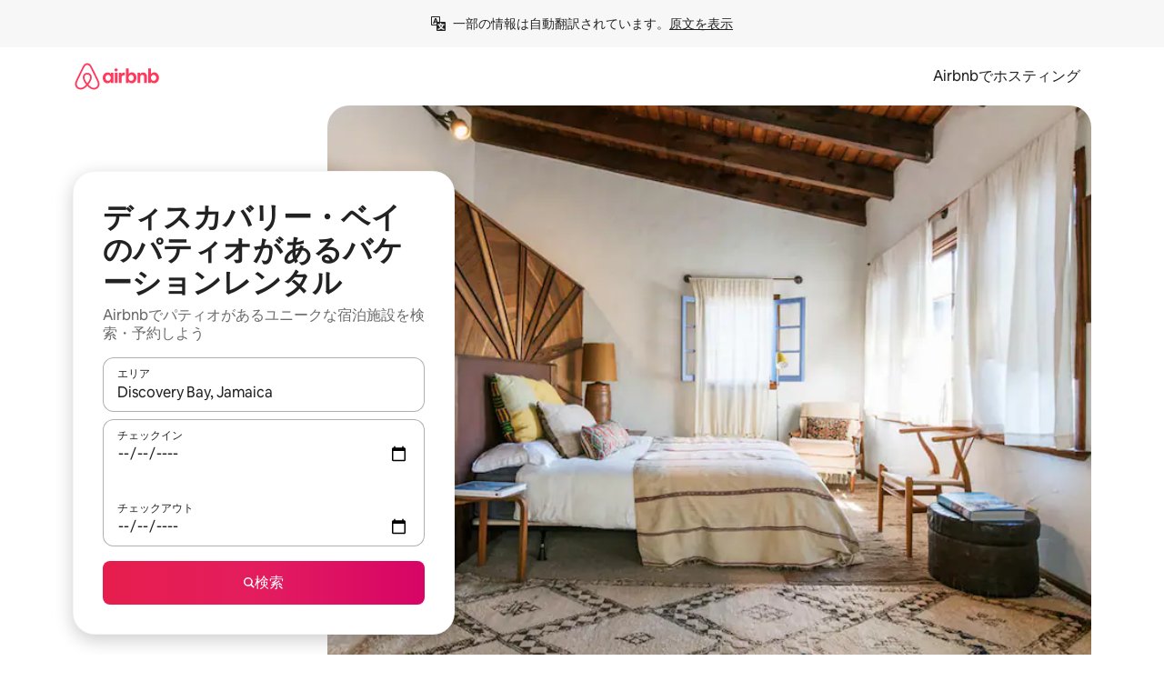

--- FILE ---
content_type: text/javascript
request_url: https://a0.muscache.com/airbnb/static/packages/web/ja/ce9a.610d3ffa63.js
body_size: 16320
content:
__d(function(g,r,i,a,m,e,d){"use strict";var o=r(d[0]).default;function t(){let s=o(r(d[1]));return t=function(){return s},s}Object.defineProperty(e,"__esModule",{value:!0}),e.NiobeError=void 0;var s=o(r(d[2]));class n extends Error{static isNiobeError(o){return o?.name==="NiobeError"}static isGraphQLErrors(o){return n.isNiobeError(o)&&Array.isArray(o?.cause)}static isNetworkError(o){return n.isNiobeError(o)&&o.cause?.name==="NiobeNetworkError"}static isAbortError(o){return n.isNiobeError(o)&&o.cause?.name==="AbortError"}static isSSRTimeoutError(o){return n.isNiobeError(o)&&o.cause?.code==="ECONNABORTED"}static get genericErrorMessage(){return s.default.t("niobe.generic_error_message")}constructor(o){let s;const c=Array.isArray(o);c&&((0,t().default)(o.length>0,"NiobeError cannot be constructed with an empty array"),[{message:s}]=o),super(s||n.genericErrorMessage,{cause:o}),this.name="NiobeError",this.cause=void 0,this.graphQLErrors=void 0,this.networkError=void 0,this.cause=o,c?this.graphQLErrors=o:this.networkError=o}}e.NiobeError=n},"00dfad",["ba7a76","1d8d09","a9f4b1"]);
__d(function(g,r,i,a,m,e,d){"use strict";function t(){let n=r(d[0]);return t=function(){return n},n}function n(){let t=r(d[1]);return n=function(){return t},t}function u(){let t=r(d[2]);return u=function(){return t},t}function o(){let t=r(d[3]);return o=function(){return t},t}function c(){let t=r(d[4]);return c=function(){return t},t}function f(){let t=r(d[5]);return f=function(){return t},t}function l(){let t=r(d[6]);return l=function(){return t},t}function b(){let t=r(d[7]);return b=function(){return t},t}function s(){let t=r(d[8]);return s=function(){return t},t}function y(){let t=r(d[9]);return y=function(){return t},t}function P(){let t=r(d[10]);return P=function(){return t},t}function p(){let t=r(d[11]);return p=function(){return t},t}function O(){let t=r(d[12]);return O=function(){return t},t}function j(){let t=r(d[13]);return j=function(){return t},t}function Q(){let t=r(d[14]);return Q=function(){return t},t}function h(){let t=r(d[15]);return h=function(){return t},t}function E(){let t=r(d[16]);return E=function(){return t},t}function C(){let t=r(d[17]);return C=function(){return t},t}Object.defineProperty(e,"__esModule",{value:!0}),Object.defineProperty(e,"NiobeError",{enumerable:!0,get:function(){return u().NiobeError}}),Object.defineProperty(e,"NiobeNetworkError",{enumerable:!0,get:function(){return o().NiobeNetworkError}}),Object.defineProperty(e,"caughtGraphQLErrorsSymbol",{enumerable:!0,get:function(){return n().caughtGraphQLErrorsSymbol}}),Object.defineProperty(e,"extractErrors",{enumerable:!0,get:function(){return t().extractErrors}}),Object.defineProperty(e,"extractFieldWithCaughtErrors",{enumerable:!0,get:function(){return t().extractFieldWithCaughtErrors}}),Object.defineProperty(e,"fieldHasNoErrors",{enumerable:!0,get:function(){return t().fieldHasNoErrors}}),Object.defineProperty(e,"hasError",{enumerable:!0,get:function(){return t().hasError}}),Object.defineProperty(e,"readInlineData",{enumerable:!0,get:function(){return C().readInlineData}}),Object.defineProperty(e,"useClientSideQuery",{enumerable:!0,get:function(){return c().useClientSideQuery}}),Object.defineProperty(e,"useClientSideRestQuery",{enumerable:!0,get:function(){return f().useClientSideRestQuery}}),Object.defineProperty(e,"useInvalidateQuery",{enumerable:!0,get:function(){return l().useInvalidateQuery}}),Object.defineProperty(e,"useMutation",{enumerable:!0,get:function(){return b().useMutation}}),Object.defineProperty(e,"useNiobeClient",{enumerable:!0,get:function(){return s().useNiobeClient}}),Object.defineProperty(e,"useOrCreateNiobeClient",{enumerable:!0,get:function(){return y().useOrCreateNiobeClient}}),Object.defineProperty(e,"usePrefetch",{enumerable:!0,get:function(){return P().usePrefetch}}),Object.defineProperty(e,"usePrefetchQuery",{enumerable:!0,get:function(){return p().usePrefetchQuery}}),Object.defineProperty(e,"usePreloadedQuery",{enumerable:!0,get:function(){return O().usePreloadedQuery}}),Object.defineProperty(e,"usePreloadedRestQuery",{enumerable:!0,get:function(){return j().usePreloadedRestQuery}}),Object.defineProperty(e,"useSubscription",{enumerable:!0,get:function(){return Q().useSubscription}}),Object.defineProperty(e,"useSuspensePreloadedQuery",{enumerable:!0,get:function(){return h().useSuspensePreloadedQuery}}),Object.defineProperty(e,"useTriggeredQuery",{enumerable:!0,get:function(){return E().useTriggeredQuery}}),Object.defineProperty(e,"useUnmaskedFragment",{enumerable:!0,get:function(){return C().useUnmaskedFragment}})},"068abc",["33b46b","db0b62","00dfad","1004f3","c5dc4e","5e3129","dc85d5","232bbc","915be2","647064","5caabc","117181","38cef4","e322ba","c50670","f719a6","b54273","a1c4a0"]);
__d(function(g,r,i,a,m,e,d){"use strict";Object.defineProperty(e,"__esModule",{value:!0}),e.createNiobeError=t,e.directCacheAccessDuringOptimisticUpdateError=function(n){return t(`NIOBE93 [${n}]`)},e.invalidNormalizationPatch=function(){return t("NIOBE42")},e.invalidQueryRefError=function(n){return t("NIOBE11")},e.missingSubscriptionId=function(n){return t(`NIOBE72 [${n}]`)},e.niobeClientNotFoundFromContext=function(n){return t(`NIOBE01 [${n}]`)},e.optimisticResponseWithoutNormalizedItemsError=function(n){return t(`NIOBE92 [${n}]`)},e.receivedQueryRefForWrongClient=function({type:n},{type:o}){return t(`NIOBE03 [${n} ${o}]`)},e.reportNiobeError=o,e.ssrTimeoutError=function(n,o){return t(`NIOBE52 [${n}]`)},e.throwNiobeError=function(n){throw n},e.unexpectedlyUnloadedPrepareLoader=function(){return t("NIOBE21")},e.unparseableSubscriptionMessage=function(n){return t(`NIOBE71 [${n}]`)},e.warnNiobeError=function(n,t){o(n,t)};var n=r(d[0]);function t(t){return new n.PineappleError(t,{fingerprint:["niobe"]})}function o(t,o){(0,n.reportError)(t,o)}},"07f19c",["f2f40f"]);
__d(function(g,r,i,a,m,e,d){"use strict";Object.defineProperty(e,"__esModule",{value:!0}),e.NiobeNetworkError=void 0,e.NiobeNetworkError=class extends Error{constructor(t,{body:s,errorType:o,statusCode:h,headers:u}={}){super(t),this.name="NiobeNetworkError",this.body=void 0,this.errorType=void 0,this.result=void 0,this.statusCode=void 0,this.headers=void 0,this.body=s,this.errorType=o,this.statusCode=h,this.headers=u;try{this.result=s&&JSON.parse(s)}catch{}}}},"1004f3",[]);
__d(function(g,r,i,a,m,_e,d){"use strict";var e=r(d[0]).default;Object.defineProperty(_e,"__esModule",{value:!0}),_e.usePrefetchQuery=function(e){let l=(0,u().useNiobeClient)(),[s,c]=(0,t.useState)({data:void 0,loading:!1,networkStatus:"loading",variables:e.variables,error:void 0}),f=(0,n.default)(()=>e,[e]),v=(0,t.useMemo)(()=>new AbortController,[f]);return(0,t.useEffect)(()=>()=>{v.abort()},[v]),[s,(0,t.useCallback)(async function(){c(e=>({...e,loading:!0,networkStatus:"loading"}));let{signal:e}=v;try{let t=await l.prefetchQuery({signal:e,...f});return c({error:void 0,...t,loading:!1,networkStatus:"ready",variables:f.variables,data:t.data||void 0}),t}catch(t){let e=t instanceof Error?t:Error(String(t));c({error:new(o()).NiobeError(e),loading:!1,networkStatus:"error",variables:f.variables,data:void 0})}},[l,f])]};var t=r(d[1]),n=e(r(d[2]));function o(){let e=r(d[3]);return o=function(){return e},e}function u(){let e=r(d[4]);return u=function(){return e},e}},"117181",["ba7a76","07aa1f","54d92b","00dfad","915be2"]);
__d(function(g,r,i,a,m,e,d){"use strict";Object.defineProperty(e,"__esModule",{value:!0}),e.useMutation=function(u,l){let s=(0,n().useNiobeClient)(),[c,f]=(0,t.useState)({data:void 0,error:void 0,called:!1,loading:!1}),_=(0,t.useRef)(l);return _.current=l,[(0,t.useCallback)(async t=>{let n=_.current;f(t=>({...t,loading:!0}));let l=await s.mutate({mutation:u,...n,...t,unsafe__shouldThrowErrors:!1});if(n?.unsafe__shouldThrowErrors){let t=(0,o().parseMutationErrorToThrow)(l.error);if(t)throw f({data:void 0,loading:!1,called:!0,error:t}),t}f({...l,data:l.data??void 0,loading:!1,called:!0});let c=t?.onCompleted||n?.onCompleted;return c&&!l.error&&c(l?.data||{}),l},[s,u]),c]};var t=r(d[0]);function o(){let t=r(d[1]);return o=function(){return t},t}function n(){let t=r(d[2]);return n=function(){return t},t}},"232bbc",["07aa1f","f9de9f","915be2"]);
__d(function(g,r,i,a,m,e,d){"use strict";var n=r(d[0]).default;Object.defineProperty(e,"__esModule",{value:!0}),e.createSectionConfig=function({clientLoader:n,serverLoader:l,...c}){let o=(0,u.default)(n);return l&&(o.value=(0,t.default)(l)),{loader:o,...c}},e.createSectionContainer=function(n,t){function u(u){return(0,l.jsx)(n,{...t(u)})}return u.displayName=`${n.displayName||n.name}Container`,u},e.createSectionRegistry=function(n){return function(t){return null===t?null:n[t]||null}};var t=n(r(d[1])),u=n(r(d[2])),l=r(d[3])},"28b6a0",["ba7a76","d17907","b4385c","b8c07d"]);
__d(function(g,r,i,a,m,e,d){"use strict";Object.defineProperty(e,"__esModule",{value:!0}),e.useAppRoutes=function(){return(0,t.useContext)(u.AppRoutesContext)};var t=r(d[0]),u=r(d[1])},"2c12de",["07aa1f","8a5cbd"]);
__d(function(g,r,i,a,m,e,d){"use strict";var t=r(d[0]).default;function n(){let t=r(d[1]);return n=function(){return t},t}Object.defineProperty(e,"__esModule",{value:!0}),e.createBrowserSideClient=function(t,{hydrationData:R,origin:p}){let E,v,h=window,y=new URLSearchParams(h.location.search),k="true"===y.get("niobe_skip_prepare"),B=(0,n().createBrowserFetch)(h.fetch),H=(0,_().getBrowserHyperloopEnv)(),N=(0,w().createBrowserMetricReporter)(H),T=c.default.logJitneyEvent.bind(c.default),{performance:W}=h,A=W?.memory?.jsHeapSizeLimit,I=(0,l().createNiobeFetchEventSource)(h.document.body),L=(0,S().getWebSocketGatewayURL)(h.location),M=L?new(s()).WebSocketClient({WebSocket:h.WebSocket,onlineIndicator:h,wsGatewayURL:L,metricReporter:N,jitneyLogger:T}):void 0;return new t({cacheMaxSize:A&&A/4,disablePrepare:k,extraHeaders:(E={},(v=y.get("niobe_test_destinations"))&&(E[b().KRAKEN_TEST_DESTINATIONS_HEADER]=v),E),fetch:B,fetchStatusMessageTarget:I,flagger:o.default,generateRandomString:f.generateRandomString,getRenderingState:u.getRenderingState,hydrationData:R,jitneyLogger:T,metricReporter:N,webSocketClient:M,origin:p})};var o=t(r(d[2])),u=r(d[3]),c=t(r(d[4])),f=r(d[5]);function l(){let t=r(d[6]);return l=function(){return t},t}function S(){let t=r(d[7]);return S=function(){return t},t}function s(){let t=r(d[8]);return s=function(){return t},t}function _(){let t=r(d[9]);return _=function(){return t},t}function b(){let t=r(d[10]);return b=function(){return t},t}function w(){let t=r(d[11]);return w=function(){return t},t}},"2ecef8",["ba7a76","dcca7a","dcc72a","9f22cd","c8b97a","24220e","da80b1","c4749a","84b0db","4227a5","f3f6d0","09f3f6"]);
__d(function(g,r,i,a,m,e,d){"use strict";function t(){let o=r(d[0]);return t=function(){return o},o}Object.defineProperty(e,"__esModule",{value:!0}),e.hasError=e.extractErrors=void 0,e.hasError=o=>o&&"object"==typeof o&&t().caughtGraphQLErrorsSymbol in o||!1,e.extractErrors=o=>o[t().caughtGraphQLErrorsSymbol].error.cause},"33b46b",["db0b62"]);
__d(function(g,r,i,a,m,e,d){"use strict";Object.defineProperty(e,"__esModule",{value:!0}),e.usePreloadedQuery=function({queryRef:s,unsafe__isSuspenseQuery:f}){s?.promise||(0,o().throwNiobeError)((0,o().invalidQueryRefError)(s));let h=(0,u().useNiobeClient)(),{queryAggregateRef:y,setQueryAggregate:v,result:P}=(0,l().useQueryAggregate)(s),b=(0,t.useRef)(s.options);b.current=s.options;let R=(0,t.useCallback)(function(t){let n=y.current.refetch({variables:t??b.current.variables,fetchPolicy:"network-only",skip:!1});return v(n),n.onLoaded(()=>n.getResult())},[y,v]),k=(0,t.useCallback)(async function({variables:t,updateQuery:n,fetchPolicy:o}){let{newQueryAggregate:u,newQueryPage:c}=y.current.addPage({variables:t,fetchPolicy:o},n);return v(u),await c.queryRef.promise,c.getResult()},[y,v]),p=h.getRenderingState(),w="client-render"===p,C=(0,t.useMemo)(()=>{let t={...P,refetch:R,fetchMore:k};if("cache-and-network"===b.current.fetchPolicy&&["loading","setVariables"].includes(P.networkStatus)){let n=h.executeFrom({queryRef:s,options:{fetchPolicy:"cache-only"}})?.result?.data??void 0;return{...t,data:n}}return!s.deferred||w||f?t:{...t,loading:!0,data:void 0,networkStatus:"loading",error:void 0}},[P,R,k,s,w,h,f]),{rerender:S}=(0,n.useRerender)();return(0,t.useEffect)(()=>{s.deferred&&"client-hydration"===p&&!P.loading&&Promise.resolve().then(()=>{!function t(n,o){if("client-hydration"===n.getRenderingState())return new Promise(t=>{setTimeout(t,0)}).then(()=>{t(n,o)});Promise.resolve().then(()=>o())}(h,S)})},[]),(0,c().usePreventCaching)(C?.error),C};var t=r(d[0]),n=r(d[1]);function o(){let t=r(d[2]);return o=function(){return t},t}function u(){let t=r(d[3]);return u=function(){return t},t}function c(){let t=r(d[4]);return c=function(){return t},t}function l(){let t=r(d[5]);return l=function(){return t},t}},"38cef4",["07aa1f","7989a6","07f19c","915be2","52254f","bc2354"]);
__d(function(g,r,i,a,m,e,d){"use strict";Object.defineProperty(e,"__esModule",{value:!0}),e.scrollbarGutterClassName=void 0,e.scrollbarGutterClassName="scrollbar-gutter"},"3cf1d7",[]);
__d(function(g,r,i,a,m,e,d){"use strict";Object.defineProperty(e,"__esModule",{value:!0}),e.extractPrepareFromMatches=function(o){let t=[];return o.forEach(({match:o,route:n})=>{n?.component?.prepareNiobe&&t.push({match:o,prepareNiobe:n.component.prepareNiobe,load:n.component.load})}),t},e.loadPreparables=function({preparables:o}){return Promise.all(o.map(({load:o})=>o?.()))},e.preparePreparables=function({preparables:o,prepareOptions:t}){return Promise.all(o.map(({match:o,prepareNiobe:n})=>Promise.resolve(n({...t,match:o})).then(o=>Promise.all(Object.values(o).map(o=>Promise.resolve(o).then(o=>o?.promise??o))))))}},"478502",[]);
__d(function(g,r,i,a,m,e,d){"use strict";var t=r(d[0]).default;Object.defineProperty(e,"__esModule",{value:!0}),e.default=function({contextTypes:t,children:o}){let l=(0,u.default)(t)??t;if(l.length!==t.length||l.some((n,u)=>t[u]!==n))throw Error("context types should not change between renders");return o(t.map(t=>({type:t,value:(0,n.useContext)(t)})))};var n=r(d[1]),u=t(r(d[2]))},"48b244",["ba7a76","07aa1f","67c39a"]);
__d(function(g,r,i,_a,m,e,d){"use strict";var t=r(d[0]).default;Object.defineProperty(e,"__esModule",{value:!0}),e.enqueueAfterPageslots=function(t){let n,a;return l.getState()?n=l.subscribe(l=>{l||(a=requestIdleCallback(t),n?.(),n=void 0)}):a=requestIdleCallback(t),()=>{n?.(),void 0!==a&&cancelIdleCallback(a)}},e.getNextBreakpoint=function(){let t=s.find(([,t])=>(g.window&&g.window.innerWidth)>=t);return t&&t[0]},e.hasPendingPageslots=void 0;var n=t(r(d[1])),a=r(d[2]);let l=e.hasPendingPageslots=(0,n.default)(!1),s=Object.entries(a.breakpoints).sort((t,n)=>n[1]-t[1])},"49500e",["ba7a76","319658","39778f"]);
__d(function(g,r,i,a,m,e,d){"use strict";Object.defineProperty(e,"__esModule",{value:!0});var t=e.SeoComponentClickExtraData={defaultProps:{},propTypes:{}};t.fullyQualifiedName="SeoLandingPages.v1.SeoComponentClickExtraData",e.SeoComponentClickExtraDataEvent=function(n){return{eventData:n,eventDataSchema:t}}},"49bb87",[]);
__d(function(g,r,i,a,m,e,d){"use strict";var t=r(d[0]).default;function n(){let t=r(d[1]);return n=function(){return t},t}Object.defineProperty(e,"__esModule",{value:!0}),e.usePrefetch=function(){let{getMatchedRoute:t}=(0,l.useContext)(c.AppRoutesContext),s=(0,l.useContext)(p.InjectorContext);return(0,l.useCallback)(async function(l){let c=t(l,{matchAll:!0});if(c)return h(c,(0,n().createLocation)(l),s)},[t,s])};var l=r(d[2]),s=t(r(d[3])),c=r(d[4]),o=r(d[5]),u=r(d[6]),f=t(r(d[7])),p=r(d[8]),y=r(d[9]);async function h(t,n,l){let[s,...c]=t,o=await w(s,n,l);0!==c.length&&await h(c,n,o)}async function w(t,n,l){let{match:c,route:p}=t;if(p.installers?.length===0)return;let h=await Promise.all((p.installers||[]).map(t=>(0,y.isAsyncInstaller)(t)?t.loader():t)),w=new s.default({parent:l,installers:[f.default,...h,({provide:t})=>{t(o.InitialMatchedRouteToken,[],()=>({route:p,match:c,location:n})),t(o.IsPrefetchToken,[],()=>!0)}]});w.createInstances();let P=await w.getAsync(u.PropServiceToken);return await w.getAsync(o.RenderDependenciesToken),P.selectProps({route:p,match:c,location:n}),w}},"50caf3",["ba7a76","d69748","07aa1f","cd194e","8a5cbd","b51a5d","c05363","90039c","ee1006","f7ea68"]);
__d(function(g,r,i,a,m,e,d){"use strict";Object.defineProperty(e,"__esModule",{value:!0}),e.usePreventCaching=function(o){let{preventCaching:s}=(0,t.useContext)(n.HyperloopProvidedContext);(o?.graphQLErrors?.length||o?.message)&&s?.()};var t=r(d[0]),n=r(d[1])},"52254f",["07aa1f","a78e15"]);
__d(function(g,r,i,a,m,e,d){"use strict";var u=r(d[0]).default;Object.defineProperty(e,"__esModule",{value:!0}),e.default=function(u,f){var c=(0,l.useSignals)(2);try{let l=(0,t.useRef)();return l.current&&(0,n.default)(f,l.current.key)||(l.current={key:f,value:u()}),l.current.value}finally{c.f()}};var t=r(d[1]),n=u(r(d[2])),l=r(d[3])},"54d92b",["ba7a76","07aa1f","3dcd9d","e086eb"]);
__d(function(g,r,i,a,m,e,d){"use strict";var t=r(d[0]).default;Object.defineProperty(e,"__esModule",{value:!0}),e.default=void 0;var o=t(r(d[1])),u=t(r(d[2]));let l={heightCacheDiscardLimit:100,schedulerAccountsForScriptLoad:!0,preemptiveLoadComponentForEagerSlots:!0,loadComponentLimit:1,serverPreloadsAsyncChunks:!0,idleBudget:50,fillBudget:5,eagerBudget:50,pauseWhenInputPending:!0};e.default=()=>{if(u.default.getBootstrap("pageslot_cookie_config_override")){let t=(0,o.default)("__savedPageSlotParameters")??"{}";return{...l,...JSON.parse(t)}}return l}},"58a406",["ba7a76","e7272f","c235f8"]);
__d(function(g,r,i,a,m,e,d){"use strict";var t=r(d[0]).default;r(d[1]),r(d[2]),t(r(d[3]))},"5a3e8e",["ba7a76","07aa1f","f35aee","179d2f"]);
__d(function(g,r,i,a,m,e,d){"use strict";function t(){let n=r(d[0]);return t=function(){return n},n}Object.defineProperty(e,"__esModule",{value:!0}),e.usePrefetch=function(b){let P=(0,u.usePrefetch)(),{overrideScheduler:h,usePostTaskOptions:y={strategy:"recycle"}}=b||{},{scheduler:C}=(0,l.usePostTaskScheduler)(y),w=(0,n.useRef)(new AbortController),A=(0,n.useCallback)(()=>{w.current.abort(),w.current=new AbortController},[w]),{getMatchedRoute:R}=(0,o.useAppRoutes)(),S=(0,p().useOrCreateNiobeClient)({}),k=(0,n.useRef)(S);k.current=S;let v=(0,s().useSharedPrepareOptions)(),O=(0,n.useRef)(v);return O.current=v,{prefetch:(0,n.useCallback)(function({path:n,state:u,shouldPreparePreparables:o=!0,schedulerOptions:l={priority:"background"}}){let s=new AbortController,p=new(c()).MultiAbortController;async function b(){await P(n);let l=R(n,{matchAll:!0});if(!l||!k.current)return;let c=(0,f().extractPrepareFromMatches)(l);if(await (0,f().loadPreparables)({preparables:c}),o){let o=k.current;await (0,f().preparePreparables)({preparables:c,prepareOptions:{...O.current,loadQuery:t=>o.prefetchPreloadQuery?.bind(o)({...t,signal:h?void 0:p.signal}),preloadRestQuery:o.preloadRestQuery?.bind(o),previousPrepareProps:null,previousLocation:null,isPrefetch:!0,location:(0,t().createLocation)(n,u)}})}}if(p.addSufficientSignal(w.current.signal),p.addSufficientSignal(s.signal),h){let t=b();return t.finished=t,t}C.postTask(()=>b(),{...l,signal:p.signal});let y=b();return y.abort=()=>s.abort(),y.finished=y,y},[R,C,h,P]),abortAll:A}};var n=r(d[1]),u=r(d[2]),o=r(d[3]),l=r(d[4]);function c(){let t=r(d[5]);return c=function(){return t},t}function s(){let t=r(d[6]);return s=function(){return t},t}function f(){let t=r(d[7]);return f=function(){return t},t}function p(){let t=r(d[8]);return p=function(){return t},t}},"5caabc",["d69748","07aa1f","50caf3","2c12de","53bb4a","b3b435","7d1a0c","478502","647064"]);
__d(function(g,r,i,a,m,e,d){"use strict";var t=r(d[0]).default;r(d[1]),t(r(d[2]))},"5e3129",["ba7a76","07aa1f","54d92b"]);
__d(function(g,r,i,a,m,e,d){"use strict";Object.defineProperty(e,"__esModule",{value:!0}),e.ScrollbarGutter=function({disabled:o=!1}){let f=(0,s.useCx)();return((0,t.useEffect)(()=>{if(o)return;let t=document.documentElement;return t.classList.add(l.scrollbarGutterClassName),()=>{t.classList.remove(l.scrollbarGutterClassName)}},[]),o)?null:(0,u.jsx)("div",{className:f(c,n)})},r(d[0]);var t=r(d[1]),s=r(d[2]),l=r(d[3]),u=r(d[4]);let c="dprtsy3",n="g1rrwumj"},"5e34c8",["ea4b89","07aa1f","4786a8","3cf1d7","b8c07d"]);
__d(function(g,r,i,a,m,e,d){"use strict";var t=r(d[0]).default;Object.defineProperty(e,"__esModule",{value:!0}),e.getClientConstructor=void 0,e.useOrCreateNiobeClient=function(t){let u=(0,n.useContext)(l.default);(0,o.collectAsyncChunks)(c().niobeClientLoader,t||u);let{niobeMinimalistClient:y}=(0,n.useContext)(C.HyperloopProvidedContext),{niobeClientData:x}=(0,n.useContext)(s.HyperloopPropsContext),w=(0,n.useContext)(f().NiobeClientReactContext),[N,O]=(0,n.useState)(()=>y??w??(v.value&&(0,b().createBrowserSideClient)(v.value,{hydrationData:x,origin:"useOrCreateNiobeClientState"})));return(0,n.useEffect)(()=>{let t=!0;return N||v().then(n=>{t&&O((0,b().createBrowserSideClient)(n,{hydrationData:x,origin:"useOrCreateNiobeClientEffect"}))}),()=>{t=!1}},[]),(0,n.useEffect)(()=>{let t=!0;if(N&&!w)return(async()=>{for await(let n of p())t&&n?.niobeClientData&&N.updateCache(n?.niobeClientData)})(),()=>{t=!1}},[N,w]),N??null};var n=r(d[1]),o=r(d[2]),l=t(r(d[3])),u=t(r(d[4])),s=r(d[5]),C=r(d[6]);function c(){let t=r(d[7]);return c=function(){return t},t}function f(){let t=r(d[8]);return f=function(){return t},t}function b(){let t=r(d[9]);return b=function(){return t},t}async function*p(){for(let t=0;;t+=1){p.promises[t]??=(0,u.default)(`deferred-state-${t}`);let n=await p.promises[t];if(null==n)break;yield n}}p.promises=[];let v=async()=>{let t=await (0,c().niobeClientLoader)();return v.value=t,t};e.getClientConstructor=v},"647064",["ba7a76","07aa1f","f35aee","179d2f","ff7755","ab9511","a78e15","f4665c","485358","2ecef8"]);
__d(function(g,r,i,a,m,e,d){"use strict";var t=r(d[0]).default;Object.defineProperty(e,"__esModule",{value:!0}),e.default=function(t,u,f,n){},r(d[1]),t(r(d[2]))},"65ed12",["ba7a76","3e4681","a105fc"]);
__d(function(g,r,i,a,m,e,d){"use strict";Object.defineProperty(e,"__esModule",{value:!0}),e.default=function(n,c=u){let f=(0,t.useRef)();return(0,t.useEffect)(()=>{c(n)&&(f.current=n)},[c,n]),f.current};var t=r(d[0]);let u=()=>!0},"67c39a",["07aa1f"]);
__d(function(g,r,i,a,m,_e,d){"use strict";var e=r(d[0]).default;Object.defineProperty(_e,"__esModule",{value:!0}),_e.default=function({sectionId:e,sectionType:c,order:l,pageName:u,children:p,clickTracking:f=!1,className:_}){let v="presentation",k="section";return"FOOTER"===c?(k="footer",v=void 0):"HEADER"===c&&(k="div"),(0,s.jsx)(k,{className:_,"data-tracking-events":n.IMPRESSION_TRACKING_ATTR,"data-tracking-id":c,"data-tracking-section-id":e,"data-component-position":l,"data-testid":c,onClick:f?n=>{(0,o.default)({componentPosition:l,impressionUuid:t.default.getLogger().pageImpressionUuid,sectionId:e,sectionType:c,pageName:u,linkUrl:n.target?.closest("a")?.href||void 0})}:void 0,role:v,children:p})};var t=e(r(d[1])),o=e(r(d[2])),n=r(d[3]),s=r(d[4])},"6913cd",["ba7a76","c8b97a","810248","9d7195","b8c07d"]);
__d(function(g,r,i,a,m,e,d){"use strict";var t=r(d[0]).default;Object.defineProperty(e,"__esModule",{value:!0}),e.resetSlotHydrator=function(){h.clear(),cancelAnimationFrame(p),p=0,cancelIdleCallback(w),w=0,clearTimeout(_),_=0},e.scheduleSlotHydration=function(t,n,o){let l=h.get(t)||[];l.length||h.set(t,l),l.push({slot:n,type:o}),k()};var n=r(d[1]),o=t(r(d[2]));let{idleBudget:l,fillBudget:u,eagerBudget:c,pauseWhenInputPending:s}=(0,t(r(d[3])).default)(),f=(0,n.createLogger)("PageSlot"),h=new Map,p=0,w=0,_=0;async function y({slot:t,type:n}){let l=(0,o.default)(),u=l.now();if("hydrate"===n)await t.hydrate();else if("loadComponent"===n)await t.loadComponentAndScheduleUpdate();else throw Error(`Unknown run mode type ${n}`);return{type:n,duration:l.now()-u,slot:t}}function v(t,n,l=[]){let u,c=void 0!==navigator.scheduling?.isInputPending&&s,p=(0,o.default)(),w=p.now();t>0&&h.forEach((t,o)=>{for(;!u&&t.length>0&&n.includes(t[0].slot.hydrationMode)&&(!c||!navigator.scheduling?.isInputPending());)u=t.shift();t.length||h.delete(o)}),u?y(u).then(o=>{v(t-(p.now()-w),n,[...l,o])}):h.size>0&&k(),!u&&l.length>0&&f(()=>{let t=l.reduce((t,{duration:n})=>t+n,0);return[`ran ${l.length} tasks for ${n} in ${t}ms`,l]})}function k(){_||(_=setTimeout(()=>{_=0,v(c,["unordered_eager"])})),p||(p=requestAnimationFrame(()=>{p=0,v(u,["ordered_fill"])})),w||(w=requestIdleCallback(()=>{w=0,v(l,["ordered_idle","ordered_fill","unordered_eager"])}))}},"6b25b1",["ba7a76","102445","5d602b","58a406"]);
__d(function(g,r,i,a,m,e,d){"use strict";function t(){let s=r(d[0]);return t=function(){return s},s}Object.defineProperty(e,"__esModule",{value:!0}),e.QueryPage=void 0;class s{constructor({queryRef:t,client:s,stitcher:u}){this.queryRef=void 0,this.stitcher=void 0,this.client=void 0,this.memo=void 0,this.queryRef=t,this.stitcher=u,this.client=s,this.memo=new WeakMap}watchOnce(t){return this.client.watchOnce(this.queryRef,u=>{this.queryRef===u?this.watchOnce(t):t(new s({...this,queryRef:u}))})}isLoading(){let t=this.client.readResult({queryRef:this.queryRef});return!t||!!t.deferred}isNetworkErrored(){return!!this.getResult()?.error?.networkError}getResult(){let s=this.client.readResult({queryRef:this.queryRef});if(!t().NiobeError.isAbortError(s?.error))return s??void 0}stitch(t){let s=this.memo.get(t);if(s)return s;let u=this.getResult();if(!u||!this.stitcher||!t.data)return t;let{variables:h}=this.queryRef.options,o={variables:h,...t,error:u.error??t.error,data:this.stitcher(t.data,{fetchMoreResult:this.getResult()?.data??void 0,variables:h})};return this.memo.set(t,o),o}refetch(t){return new s({...this,queryRef:this.client.executeFrom({queryRef:this.queryRef,options:t})})}}e.QueryPage=s},"727564",["00dfad"]);
__d(function(g,r,_i,a,m,e,d){"use strict";Object.defineProperty(e,"__esModule",{value:!0}),e.QueryAggregate=void 0;var t=r(d[0]);function i(){let t=r(d[1]);return i=function(){return t},t}let s={data:void 0};class n{static fromQueryRef(t,s){return new n({parent:void 0,client:s,type:"fetch",firstPage:new(i()).QueryPage({queryRef:t,client:s}),nextPages:[]})}constructor({parent:t,firstPage:i,nextPages:s,client:n,type:h}){this.parent=void 0,this.firstPage=void 0,this.nextPages=void 0,this.type=void 0,this.client=void 0,this.memo=void 0,this.parent=t,this.firstPage=i,this.nextPages=s,this.client=n,this.type=h,this.memo=new WeakMap}pages(){return[this.firstPage].concat(this.nextPages)}watchOnce(t){let i=this.pages().map((s,h)=>s.watchOnce(s=>{i.forEach(t=>t()),t(this,new n({parent:this,firstPage:0===h?s:this.firstPage,nextPages:h>=1?this.nextPages.slice(0,h-1).concat(s).concat(this.nextPages.slice(h)):this.nextPages,client:this.client,type:this.type}))}))}isLoading(){return this.firstPage.isLoading()}async onLoaded(i){let s=()=>t.MagicTransitionState.anyActive.value&&t.MagicTransitionState.activeViewTransition.value?t.MagicTransitionState.activeViewTransition.value.finished.then(()=>i(this)):i(this);return await Promise.all(this.pages().map(t=>t.queryRef.promise)),s()}getNetworkStatus(){if(this.pages().some(t=>t.isNetworkErrored()))return"error";if(!this.pages().some(t=>t.isLoading()))return"ready";switch(this.type){case"fetch":return"loading";case"refetch":return"refetch";case"fetchMore":return"fetchMore";case"setVariables":return"setVariables";default:return"ready"}}getResult(){let{firstPage:t,nextPages:i}=this,n=t.getResult(),h=(n&&i.reduce((t,i)=>i.stitch(t),n))??this.loadedAncestor()?.getResult()??s;return this.augmentResultFor(h)}getMemoizedResult(t){return this.memo.get(t)??this.parent?.getMemoizedResult(t)}augmentResultFor(t){let{firstPage:i}=this,s=this.getMemoizedResult(t);if(s&&s.networkStatus===this.getNetworkStatus())return s;let n={...t,data:t.data??void 0,loading:this.isLoading(),stale:!1,variables:i.queryRef.options.variables,queryRef:i.queryRef,networkStatus:this.getNetworkStatus()};return this.memo.set(t,n),n}loadedAncestor(){if(this.parent)return this.parent.isLoading()?this.parent.loadedAncestor():this.parent}replaceWith(t){return new n({...this,parent:this,firstPage:new(i()).QueryPage({queryRef:t,client:this.client}),nextPages:[],type:"setVariables"})}refetch(t){return new n({...this,parent:this,firstPage:this.firstPage.refetch(t),nextPages:[],type:"refetch"})}addPage(t,s){let h=new(i()).QueryPage({queryRef:this.client.executeFrom({queryRef:this.firstPage.queryRef,options:t}),stitcher:s,client:this.client});return{newQueryAggregate:new n({...this,parent:this,firstPage:this.firstPage,nextPages:[...this.nextPages,h],type:"fetchMore"}),newQueryPage:h}}}e.QueryAggregate=n},"77a35e",["83da1f","727564"]);
__d(function(g,r,i,a,m,e,d){"use strict";Object.defineProperty(e,"__esModule",{value:!0}),e.MAX_WIDTH_XSMALL_AND_ABOVE=e.MAX_WIDTH_MEDIUM_AND_ABOVE=void 0,e.MAX_WIDTH_XSMALL_AND_ABOVE=374,e.MAX_WIDTH_MEDIUM_AND_ABOVE=744},"77a85d",[]);
__d(function(g,r,i,a,m,e,d){"use strict";Object.defineProperty(e,"__esModule",{value:!0}),e.useRerender=function(){let[,n]=(0,u.useState)({}),c=(0,t.useIsUnmounted)(),s=(0,u.useRef)(!1),l=(0,u.useCallback)((u=!1)=>{c.current||(u||!s.current)&&(s.current=!0,n({}))},[c]);return s.current=!1,{rerender:l,isRerenderScheduled:s}};var u=r(d[0]),t=r(d[1])},"7989a6",["07aa1f","d095a9"]);
__d(function(g,r,i,a,m,e,d){"use strict";var t=r(d[0]).default;Object.defineProperty(e,"__esModule",{value:!0}),e.useSharedPrepareOptions=function(){let{cookie:t,requestDomain:p,hostname:C}=function(){let{cookies:t,requestDomain:o,hostname:u}=(0,n.useContext)(c.HyperloopProvidedContext);return{cookie:(...t)=>(0,s.getCookieSync)(...t).value||null,requestDomain:window.location?.hostname,hostname:window.location?.hostname}}(),P=o.default.get("customPrepareNiobeData"),v=o.default.get("initialPageCDNCached"),S=String(h.default.current().idStr||""),b=(0,n.useContext)(f.TrebuchetClientContext);return{requestDomain:p,hostname:C,getRenderingState:l.getRenderingState,cookie:t,customPrepareNiobeData:P,currentUserId:S,isPrefetch:!1,getTrebuchets:t=>t.map(t=>b&&b(t)),flagger:u.Flagger,requestPreparePropsCache:null,initialPageCDNCached:v}};var n=r(d[1]),o=t(r(d[2]));t(r(d[3]));var u=r(d[4]),l=r(d[5]),c=r(d[6]),s=r(d[7]),f=r(d[8]),h=t(r(d[9]))},"7d1a0c",["ba7a76","07aa1f","ef2bc3","7e6ed7","dcc72a","9f22cd","a78e15","13babd","c5fff4","06a99e"]);
__d(function(g,r,i,a,m,e,d){"use strict";var n=r(d[0]).default;function t(){let n=r(d[1]);return t=function(){return n},n}function o(){let n=r(d[2]);return o=function(){return n},n}function u(){let n=r(d[3]);return u=function(){return n},n}Object.defineProperty(e,"__esModule",{value:!0}),e.default=function({componentPosition:n,impressionUuid:_,sectionType:p,linkUrl:f,pageName:v,sectionId:C}){(0,s.isBot)()||l.default.logJitneyEvent({schema:u().UniversalComponentActionEvent,event_data:{uuid:(0,t().v4)(),ancestor_uuids:[],ancestor_logging_ids:[],page:(0,c.default)(),component:"seo-landing-page-section",logging_id:"landing-page-platform.seo-landing-page-section",operation:2,method:"onClick",event_data_schema:o().SeoComponentClickExtraData,event_data:{component_position:n,impression_uuid:_,section_type:p,link_url:f,...C&&{section_id:C}},...v&&{page_name:v}}})};var c=n(r(d[4])),l=n(r(d[5])),s=r(d[6])},"810248",["ba7a76","305dd5","49bb87","08dcd9","b99f72","c8b97a","e9b7bf"]);
__d(function(g,r,i,a,m,e,d){"use strict";let t;Object.defineProperty(e,"__esModule",{value:!0}),e.AppRoutesContext=void 0,(t=(0,r(d[0]).createContext)({appRootRoutes:[],getMatchedRoute:()=>{throw Error("getMatchedRoute is not implemented. Make sure AppRoutesContext.Provider is in the tree.")},routes:[]})).displayName="AppRoutesContext",e.AppRoutesContext=t},"8a5cbd",["07aa1f"]);
__d(function(g,r,i,a,m,e,d){"use strict";var n=r(d[0]).default;Object.defineProperty(e,"__esModule",{value:!0}),e.default=function({data:n,errorReportingTeam:j,pageName:S,sectionRegistry:C}){let _=(0,o.useCx)(),v=n?.landing_page?.getLandingPage?.metadata?.productMetadata,O=n?.landing_page?.getLandingPage?.sections??[];function P(n){let l=C(n?.sectionComponentType??null);if(!n||!l||!l.loader)return null;let o=O.indexOf(n);return(0,f.jsx)(t.default,{errorReportingTeam:j,section:n,sectionConfig:l,order:o,pageName:S},n.sectionId)}let T=O.findIndex(n=>"HEADER"===String(n.sectionComponentType)),b=O.findIndex(n=>"FOOTER"===String(n.sectionComponentType)),h=-1===T?[]:O.slice(0,T),y=O.slice(-1===T?0:T+1,-1===b?O.length:b);return(0,f.jsxs)("div",{className:_(p,l.landingPagesCSSVariables.default),children:[(0,f.jsx)(c.ScrollbarGutter,{}),(0,f.jsx)(s.default,{loader:u.loadSEOProductMetadata,renderAsStatic:!0,children:n=>(0,f.jsx)(n,{data:v})}),h.map(P),P(O[T]),(0,f.jsx)("main",{id:"site-content",className:_(x),children:y.map(P)}),P(O[b])]})},r(d[1]);var t=n(r(d[2])),l=r(d[3]),o=r(d[4]),s=n(r(d[5])),c=r(d[6]),u=r(d[7]),f=r(d[8]);let p="p1fodv18",x="m1xcld8b"},"8d0156",["ba7a76","ea4b89","a427e3","fbc821","4786a8","a63234","5e34c8","9a9383","b8c07d"]);
__d(function(g,r,i,a,m,e,d){"use strict";Object.defineProperty(e,"__esModule",{value:!0}),e.default=void 0;let t=(0,r(d[0]).createContext)(void 0);t.displayName="SlotParentContext",e.default=t},"912b35",["07aa1f"]);
__d(function(g,r,i,a,m,e,d){"use strict";Object.defineProperty(e,"__esModule",{value:!0}),e.useNiobeClient=void 0;var t=r(d[0]);function n(){let t=r(d[1]);return n=function(){return t},t}function o(){let t=r(d[2]);return o=function(){return t},t}e.useNiobeClient=()=>{let u=(0,t.useContext)(n().NiobeClientReactContext);return u||(0,o().throwNiobeError)((0,o().niobeClientNotFoundFromContext)("minimalist")),u}},"915be2",["07aa1f","485358","07f19c"]);
__d(function(g,r,_i,a,m,e,d){"use strict";var t=r(d[0]).default;Object.defineProperty(e,"__esModule",{value:!0}),e.getSavedHeight=function(t){if(!t.length)return;let l=n;for(let n=0;n<t.length-1;n+=1){let i=t[n],f=l.get(i);if(void 0===f)return;l=f}let i=l.get(t[t.length-1]);if(!(i instanceof Map))return i},e.saveHeight=function(t,i){if(!t.length)return;let f=n.get(t[0]);void 0!==f&&(n.delete(t[0]),n.set(t[0],f));let u=n;for(let l=0;l<t.length-1;l+=1){let n=t[l],i=u.get(n);void 0===i&&(i=new Map,u.set(n,i)),u=i}u.set(t[t.length-1],i),n.size>l&&n.delete(n.keys().next().value)};let{heightCacheDiscardLimit:l}=(0,t(r(d[1])).default)(),n=new Map},"93a429",["ba7a76","58a406"]);
__d(function(g,r,i,a,m,e,d){"use strict";var t=r(d[0]).default;Object.defineProperty(e,"__esModule",{value:!0}),e.PageSlotIdRetriever=function({obj:t,objKey:n,children:l}){let o=(0,u.useId)();return t[n]=o,l};var u=r(d[1]);t(r(d[2]))},"956ec1",["ba7a76","07aa1f","912b35"]);
__d(function(g,r,i,a,m,e,d){"use strict";Object.defineProperty(e,"__esModule",{value:!0}),e.getBoundingClientRectAsync=function(n){return new Promise(t=>{let c=new IntersectionObserver(n=>{c.disconnect(),t(n[n.length-1].boundingClientRect)});c.observe(n)})},r(d[0]),r(d[1])},"9934d0",["07aa1f","53bb4a"]);
__d(function(g,r,i,a,m,e,d){"use strict";var t=r(d[0]).default;r(d[1]).default,Object.defineProperty(e,"__esModule",{value:!0}),e.loadSEOProductMetadata=void 0;var u=t(r(d[1]));t(r(d[2])),e.loadSEOProductMetadata=Object.assign((0,t(r(d[3])).default)(()=>r(d[5])(d[4]).then(u.default)),{prefetch:()=>r(d[5]).prefetch(d[4])})},"9a9383",["ba7a76","45f788","d17907","b4385c","0bd865","057569"]);
__d(function(g,r,i,a,m,e,d){"use strict";Object.defineProperty(e,"__esModule",{value:!0}),e.useAbortSignal=function(n=new AbortController){let u=(0,t.useRef)(n);return(0,t.useEffect)(()=>{let t=u.current;return()=>t.abort()},[]),u.current.signal};var t=r(d[0])},"9eac84",["07aa1f"]);
__d(function(g,r,i,a,m,e,d){"use strict";Object.defineProperty(e,"__esModule",{value:!0}),e.default=function(t){let n={tags:{}};t.graphQLErrors&&t.graphQLErrors.length&&t.graphQLErrors.forEach(n=>{(0,o.reportError)(n||t)}),t.networkError&&(n.tags.statusCode=t.networkError.statusCode||t.networkError.status,t.networkError.fingerprint&&(n.fingerprint=t.networkError.fingerprint),t.networkError.result&&t.networkError.result.errors?t.networkError.result.errors.forEach(t=>{(0,o.reportError)(t,n)}):(0,o.reportError)(t.networkError,n))};var o=r(d[0])},"a105fc",["f2f40f"]);
__d(function(g,r,i,a,m,e,d){},"a1c4a0",[]);
__d(function(g,r,i,a,m,e,d){"use strict";var t=r(d[0]).default;Object.defineProperty(e,"__esModule",{value:!0}),e.default=function({errorReportingTeam:t,order:s,pageName:l,section:u,sectionConfig:{loader:f,renderAsStatic:p}}){return(0,c.jsx)(o.default,{clickTracking:!0,sectionId:u.sectionId,sectionType:u.sectionComponentType,order:s,pageName:l,children:(0,c.jsx)(n.default,{loader:f,order:s,heightCacheKey:`${u.sectionComponentType}-${s}`,renderAsStatic:p,errorReportingTeam:t,children:t=>(0,c.jsx)(t,{...u})})})};var n=t(r(d[1])),o=t(r(d[2])),c=r(d[3])},"a427e3",["ba7a76","a63234","6913cd","b8c07d"]);
__d(function(g,_r,_i,_a,m,e,d){"use strict";var t=_r(d[0]).default;Object.defineProperty(e,"__esModule",{value:!0}),e.default=void 0,_r(d[1]);var i=_r(d[2]),o=t(_r(d[3])),r=t(_r(d[4])),n=_r(d[5]),s=_r(d[6]),a=t(_r(d[7])),l=_r(d[8]),h=t(_r(d[9])),u=t(_r(d[10])),c=_r(d[11]),p=t(_r(d[12])),y=_r(d[13]),f=_r(d[14]),C=_r(d[15]),_=_r(d[16]),v=t(_r(d[17])),b=t(_r(d[18]));_r(d[19]);var x=t(_r(d[20])),H=_r(d[21]),S=_r(d[22]),P=t(_r(d[23])),R=_r(d[24]),T=t(_r(d[25])),w=_r(d[26]),M=_r(d[27]);let N=(0,n.createLogger)("PageSlot"),{schedulerAccountsForScriptLoad:I,preemptiveLoadComponentForEagerSlots:V,loadComponentLimit:A,serverPreloadsAsyncChunks:j}=(0,T.default)();function D({loader:t,group:i,heightCacheKey:o}){return void 0===o?[]:[o,i||"",t]}function O(t){return new Promise(i=>(t(),Promise.resolve().then(i)))}let E="u">typeof IntersectionObserver?new IntersectionObserver(async t=>{let i=[];if(t.forEach(t=>{let{pageSlot:o}=t.target;o&&(t.isIntersecting?o.hydrationMode=t.boundingClientRect.height>1?"unordered_eager":"ordered_fill":o.hydrationMode="ordered_idle","unordered_eager"===o.hydrationMode&&i.push(t))}),i.sort((t,i)=>{let o=t.intersectionRect.height*t.intersectionRect.width;return i.intersectionRect.height*i.intersectionRect.width-o}),i[0]){let{pageSlot:t}=i[0].target;await t.loadComponent()}i.forEach(t=>{let{pageSlot:i}=t.target;i?.eagerHydrate()})}):null,L=new Set,F=!1;function U(){F||(F=!0,(0,w.resetSlotHydrator)(),Promise.resolve().then(()=>{let t;return F=!1,void(t=new Map,L.forEach(i=>{let o=`${i.depth}-${i.props.group||""}`,r=t.get(o)||[];r.length||t.set(o,r),r.push(i)}),t).forEach((t,i)=>{let o=t.sort((t,i)=>{for(let o=0;o<Math.max(t.hydrationOrder.length,i.hydrationOrder.length);o+=1){if(void 0===t.hydrationOrder[o])return -1;if(void 0===i.hydrationOrder[o])return 1;if(t.hydrationOrder[o]!==i.hydrationOrder[o])return t.hydrationOrder[o]-i.hydrationOrder[o]}return 0}),r=0;for(;r<o.length;r+=1){let t=r>0?o[r-1]:null,n=o[r];if(!n.component){(0,w.scheduleSlotHydration)(i,n,"loadComponent");break}if(t&&t.unhydratedChildSlotCount)return;"unordered_eager"!==n.hydrationMode&&n.needsHydration&&(0,w.scheduleSlotHydration)(i,n,"hydrate")}o.filter((t,i)=>{let o=!1;return V&&(o=i>r&&!t.component&&"unordered_eager"===t.hydrationMode),A>1?o||=i>r&&!t.component&&i<r+A-1:-1===A&&(o=!0),o}).forEach(t=>(0,w.scheduleSlotHydration)(i,t,"loadComponent"))})}))}let K={__html:""};class k extends i.Component{componentDidMount(){this.didUpdate()}componentDidUpdate(){this.didUpdate()}didUpdate(){let{onUpdate:t}=this.props;t&&t()}render(){let{children:t,cx:i,divRef:o,deferHydrate:r,unboxed:n,reactIdObj:s}=this.props;return(0,M.jsx)(R.PageSlotIdRetriever,{obj:s,objKey:"reactId",children:(0,M.jsx)("div",{"data-pageslot":!0,className:i(n?"czflfi7":"c1yo0219"),ref:o,...r?{suppressHydrationWarning:!0,dangerouslySetInnerHTML:K}:null,children:t})})}}let $=(0,u.default)(k);class B extends i.Component{constructor(t){super(t),this.element=null,this.component=null,this.hydrationMode="ordered_idle",this.debugSlotId=void 0,this.debugPageslotRoot=void 0,this.initialHydrationKey=void 0,this.initialLoader=void 0,this.state={hydratedLoader:null},this.depth=void 0,this.reactId=null,this.contentsReactId=null,this.hydrationOrder=void 0,this.needsHydration=!1,this.unhydratedChildSlotCount=0,this.loadTime=0,this.initialContextValues=[],this.contextValues=[],this.renderedChildren=null,this.slotParent=void 0,this.slotContext=void 0,this.rootHydrated=!1,this.root=null,this.contextsToForward=void 0,this.addDebugRootType=t=>{(0,y.addDebugRootType)("legacy"===t?this.element:this.root,{rootType:t,rootName:"PageSlot",extraData:{name:this.getDebugSlotName()}}),this.element&&(this.element.rootType=t)},this.updateContents=()=>{let{hydratedLoader:t}=this.state,{loader:i,renderAsStatic:n}=this.props,s=this.needsHydration&&this.element?.firstElementChild?.hasAttribute("data-reactroot")&&!this.rootHydrated;if(!n&&t===i&&this.element&&this.component){let t=this.renderComponent(this.component);(0,y.getReactVersion)()>=18?this.isNewRootApiSlotEnabled()?s?(this.element?.firstElementChild?.removeAttribute("data-reactroot"),this.root=r.default.hydrateRoot(this.element,t),this.addDebugRootType("hydrateRoot()"),this.rootHydrated=!0):(this.root||(this.root=r.default.createRoot(this.element),this.addDebugRootType("createRoot()")),this.root.render(t)):s?(o.default.hydrate(t,this.element),this.addDebugRootType("legacy"),this.element._reactRootContainer.context=this.__reactInternalMemoizedUnmaskedChildContext,this.rootHydrated=!0):(o.default.unstable_renderSubtreeIntoContainer(this,t,this.element),this.addDebugRootType("legacy")):(o.default.unstable_renderSubtreeIntoContainer(this,t,this.element),this.addDebugRootType("legacy"))}},this.updateRef=t=>{if(this.element&&(this.unobserveVisibility(),this.reset()),this.element=t,t)if(t.pageSlotName=this.getDebugSlotName()??"",c.MagicTransitionState.anyActive.value){this.hydrationMode="unordered_eager";let t=this.eagerHydrate();c.MagicTransitionState.instance.domUpdateCallbacks.add(()=>t)}else{let i=(0,S.getSavedHeight)(D(this.props));i&&(t.style.height=`${i}px`),this.observeVisibility()}},this.initialHydrationKey=t.hydrationKey,this.initialLoader=t.loader,this.depth=0,this.hydrationOrder=[0],this.state.initialData=t.data,this.state.initialChildren=t.children,this.state.hydratedLoader=null;{const i=(0,S.getSavedHeight)(D(this.props));void 0!==i&&i>0&&(this.hydrationMode="ordered_fill"),t.loader.value&&(this.component=t.loader.value,this.hydrationMode="ordered_fill")}const i=this;this.slotContext={childHydrated:()=>this.childHydrated(),childAdded:()=>this.childAdded(),isPerformingTwoPass:!1,get reactId(){return i.reactId},get contentsReactId(){return i.contentsReactId},get depth(){return i.depth},get slotParent(){return i.slotParent}}}getModernContextTypesToForward(){let t=this._reactInternals?.return,i=new Set;for(;t;)10===t.tag&&i.add(t.type._context??t.type),t=t.return;return[...i]}hydrate(){return new Promise(t=>{let{data:i,children:r,hydrationKey:n,loader:s,onHydrate:a,renderAsStatic:l}=this.props;if(!this.element||!this.component||!this.needsHydration)return void t();if(l){this.clearNeedsHydration(),a&&a({renderTime:0,loadTime:0}),t();return}let{firstElementChild:h}=this.element,u=this.initialHydrationKey!==n,c=null!=h&&!u&&this.initialLoader===s,{initialData:p,initialChildren:y}=this.state,f=p!==i||y!==r||this.initialContextValues.length!==this.contextValues.length||this.initialContextValues.find((t,i)=>this.contextValues[i].value!==t.value);h&&c&&h.setAttribute("data-reactroot",""),this.unobserveVisibility();let C=(0,b.default)(),_=C.now(),x=p,H=y;this.slotContext.isPerformingTwoPass=!!(c&&f),this.slotContext.isPerformingTwoPass||(this.initialContextValues.length=0,x=void 0,H=void 0);let S=async()=>{this.initialContextValues.length=0,this.slotContext.isPerformingTwoPass&&(this.slotContext.isPerformingTwoPass=!1,await new Promise(t=>{this.setState({initialData:void 0,initialChildren:void 0},t)}));let i=C.now()-_;this.clearNeedsHydration(),0===this.unhydratedChildSlotCount&&this.onAllChildrenHydrated(),a&&a({renderTime:i,loadTime:this.loadTime}),t()},P=v.default.getBootstrap("page_slot_force_separate_render");o.default.flushSync(()=>this.setState({hydratedLoader:s,initialData:x,initialChildren:H},P?()=>Promise.resolve().then(S):void 0)),P||S()})}onAllChildrenHydrated(){if(!this.element)return;let t=D(this.props);t.length>0&&(0,_.getBoundingClientRectAsync)(this.element).then(i=>{(0,S.saveHeight)(t,i.height)}),this.element.style.height=""}eagerHydrate(){return N(()=>[`eagerHydrate ${this.props.heightCacheKey}`,this]),this.loadComponent().then(f.nextTask).then(()=>{"unordered_eager"===this.hydrationMode&&this.hydrate()}).then(U)}async loadComponentAndScheduleUpdate(){if("ordered_fill"===this.hydrationMode){let t=this.loadComponent();I&&await O(()=>t),this.component?(this.hydrate(),U()):t.then(()=>U())}let t=()=>this.loadComponent().then(()=>U());if(I)return O(t);t()}loadComponent(){let{renderAsStatic:t}=this.props;if(t)return this.component=()=>null,Promise.resolve();let i=(0,b.default)(),o=i.now(),{loader:r}=this.props;return r().then(t=>{let{loader:n}=this.props;r===n&&(this.loadTime=this.loadTime||i.now()-o,this.component=t)})}isNewRootApiSlotEnabled(){let{deliverConcurrentSlot:t}=this.props;return(0,y.getReactVersion)()>=19||!!t&&t()}componentDidUpdate(t){let{loader:i}=this.props;t.loader!==i&&(this.component=null,this.hydrationMode="ordered_idle",this.observeVisibility(),U(),this.setNeedsHydration())}componentDidMount(){L.add(this),this.setNeedsHydration()}componentWillUnmount(){this.clearNeedsHydration(),L.delete(this),U()}renderComponent(t){let{errorFallback:i,onError:o,errorReportingTeam:r,deliverConcurrentSlot:n}=this.props,s=this.initialContextValues.length>0?this.initialContextValues:this.contextValues,u=l.Flagger.isTrebuchetLaunched((0,h.default)("enable_legacy_context_forwarder")),c=s.reduce((t,{type:i,value:o})=>(0,M.jsx)(i.Provider,{value:o,children:t}),(0,M.jsx)(p.default.Provider,{value:this.slotContext,children:(0,M.jsx)(a.default,{fallback:i,onError:o,team:r,children:(0,M.jsx)(R.PageSlotIdRetriever,{obj:this,objKey:"contentsReactId",children:u||void 0!==n?(0,M.jsx)(P.default,{childContext:this.findLegacyChildContextFromAncestors(),isNewRootApiSlotEnabled:this.isNewRootApiSlotEnabled(),children:this.renderedChildren}):this.renderedChildren})})}));if(v.default.getBootstrap("enable_react_profiler_query_param")&&(0,C.getTreatmentOverride)("enableReactProfiler")){let i=this.props.debugSlotName??t.displayName??t.name,{group:o,order:r}=this.props,n=this.getCachedPageSlotRootComponent(i);return(0,M.jsx)(n,{slotId:this.debugSlotId||0,componentName:i,group:o,order:r,children:c})}return c}getCachedPageSlotRootComponent(t){return this.debugPageslotRoot??=function({children:t}){return(0,M.jsx)(M.Fragment,{children:t})},this.debugPageslotRoot.displayName=`PageSlotRoot_${t}`,this.debugPageslotRoot}renderContents(){let{unboxed:t}=this.props;return(0,M.jsx)($,{divRef:this.updateRef,deferHydrate:!0,onUpdate:this.updateContents,unboxed:t,reactIdObj:this})}childHydrated(){this.unhydratedChildSlotCount-=1,this.unhydratedChildSlotCount||(this.onAllChildrenHydrated(),U())}childAdded(){this.unhydratedChildSlotCount+=1}render(){let{loader:t,renderAsStatic:i,order:o}=this.props,{hydratedLoader:r}=this.state;if(this.component&&r===t){let{data:t,children:i}=this.props,{initialData:o,initialChildren:r}=this.state,n=this.needsHydration&&void 0!==r?r:i;this.renderedChildren=n(this.component,this.needsHydration&&void 0!==o?o:t)}return this.contextsToForward||(this.contextsToForward=this.getModernContextTypesToForward()),(0,M.jsx)(H.HydrationOrderBoundaryContext.Consumer,{children:t=>(this.hydrationOrder=[...t,o??0],(0,M.jsx)(p.default.Consumer,{children:t=>(this.slotParent=t,t&&(this.depth=t.depth+1),(0,M.jsx)(x.default,{contextTypes:this.contextsToForward,children:t=>(this.element||(this.initialContextValues=t),this.contextValues=t,this.renderContents())}))}))})}observeVisibility(){this.element&&E&&(this.element.pageSlot=this,E.observe(this.element))}unobserveVisibility(){this.element&&E&&(this.element.pageSlot=null,E.unobserve(this.element))}reset(){if(this.loadTime=0,this.element&&this.component){let{root:t}=this;if(t)Promise.resolve().then(()=>t.unmount());else o.default.unmountComponentAtNode(this.element);this.component=null}}setNeedsHydration(){if(this.needsHydration)return;this.needsHydration=!0;let{slotParent:t}=this;for(let i=t;i;i=i.slotParent)i.childAdded();s.hasPendingPageslots.setState(!0),U()}clearNeedsHydration(){if(!this.needsHydration)return;this.needsHydration=!1;let t=[...L.values()].some(t=>!t.component||t.needsHydration);s.hasPendingPageslots.setState(t);let{slotParent:i}=this;for(let t=i;t;t=t.slotParent)t.childHydrated()}getDebugSlotName(){let{debugSlotName:t}=this.props;return t??this.component?.displayName??this.component?.name??"unknown"}findLegacyChildContextFromAncestors(){let t=this._reactInternals?.return,i=null;if(!t)return[];for(;t;)t.stateNode?.isReactComponent&&!i&&(i=t.stateNode?.__reactInternalMemoizedMergedChildContext),t=t.return;return i}}e.default=B},"a63234",["ba7a76","ea4b89","07aa1f","b67917","57cef5","102445","49500e","d368ab","dcc72a","2c6bf9","f915f9","83da1f","912b35","a9f639","0ad034","f9341a","9934d0","c235f8","5d602b","5a3e8e","48b244","e2aa03","93a429","d0ea11","956ec1","58a406","6b25b1","b8c07d"]);
__d(function(g,r,i,a,m,e,d){"use strict";Object.defineProperty(e,"__esModule",{value:!0}),e.MultiAbortController=void 0,e.MultiAbortController=class{constructor({waitTick:t=!1}={}){this.aborted=!1,this.coalescedAbortController=new AbortController,this.nonAbortedSignals=new Set,this.waitTick=void 0,this.signal=this.coalescedAbortController.signal,this.waitTick=t}addSignal(t){this.nonAbortedSignals.add(t),t.addEventListener("abort",()=>{let o=()=>{this.nonAbortedSignals.delete(t),0===this.nonAbortedSignals.size&&(this.coalescedAbortController.abort(t.reason),this.aborted=!0)};this.waitTick?setTimeout(o,0):o()},{signal:this.coalescedAbortController.signal})}addSufficientSignal(t){t.addEventListener("abort",()=>{this.nonAbortedSignals.clear(),this.coalescedAbortController.abort()},{signal:this.coalescedAbortController.signal})}}},"b3b435",[]);
__d(function(g,r,i,a,m,e,d){"use strict";r(d[0])},"b54273",["07aa1f"]);
__d(function(g,r,i,a,m,e,d){"use strict";Object.defineProperty(e,"__esModule",{value:!0}),e.useQueryAggregate=function(l){let s=(0,c().useNiobeClient)(),o=(0,t.useRef)(),f=(0,t.useRef)(void 0),{isRerenderScheduled:R,rerender:b}=(0,u.useRerender)(),C=(0,t.useCallback)(t=>t===o.current,[]),k=(0,t.useCallback)(t=>f.current!==t.getResult(),[]),v=(0,t.useCallback)(t=>{!R.current&&k(t)&&(R.current=!0,b(!0))},[R,b,k]),y=(0,t.useCallback)(t=>{o.current=t,t.onLoaded(v),t.watchOnce((t,u)=>{C(t)&&Promise.resolve().then(()=>{C(t)&&y(u)})}),v(t)},[C,v]);if(!o.current){let t=n().QueryAggregate.fromQueryRef(l,s);f.current=t.getResult(),y(t)}let _=(0,t.useRef)(l);if(l!==_.current){_.current=l;let t=o.current.replaceWith(l);f.current=t.getResult(),y(t)}let h=o.current.getResult();return f.current=h,{queryAggregateRef:o,setQueryAggregate:y,result:h}};var t=r(d[0]),u=r(d[1]);function n(){let t=r(d[2]);return n=function(){return t},t}function c(){let t=r(d[3]);return c=function(){return t},t}},"bc2354",["07aa1f","7989a6","77a35e","915be2"]);
__d(function(g,r,i,a,m,e,d){"use strict";var t=r(d[0]).default;r(d[1]),t(r(d[2])),t(r(d[3])),t(r(d[4])),t(r(d[5])),t(r(d[6]))},"c50670",["ba7a76","07aa1f","4d3544","dcc72a","abc3e4","54d92b","d18042"]);
__d(function(g,r,i,a,m,e,d){"use strict";var t=r(d[0]).default;Object.defineProperty(e,"__esModule",{value:!0}),e.useClientSideQuery=function(t,c={}){let s=(0,l().useNiobeClient)(),b=(0,o().useAbortSignal)(c.abortController),y=(0,u.default)(()=>({...c,query:t,signal:b}),[c,t,b]),_=(0,n.useMemo)(()=>s.preloadQuery(y),[s,y]);return(0,f().usePreloadedQuery)({queryRef:_})};var n=r(d[1]),u=t(r(d[2]));function o(){let t=r(d[3]);return o=function(){return t},t}function l(){let t=r(d[4]);return l=function(){return t},t}function f(){let t=r(d[5]);return f=function(){return t},t}},"c5dc4e",["ba7a76","07aa1f","54d92b","9eac84","915be2","38cef4"]);
__d(function(g,r,i,a,m,e,d){"use strict";Object.defineProperty(e,"__esModule",{value:!0}),e.useIsUnmounted=function(){let u=(0,t.useRef)(!1);return(0,t.useEffect)(()=>()=>{u.current=!0},[]),u};var t=r(d[0])},"d095a9",["07aa1f"]);
__d(function(g,r,i,a,m,e,d){"use strict";var t=r(d[0]).default;function n(){let _=t(r(d[1]));return n=function(){return _},_}Object.defineProperty(e,"__esModule",{value:!0}),e.default=void 0;var _=r(d[2]),l=r(d[3]);class o extends _.Component{getChildContext(){let{childContext:t,isNewRootApiSlotEnabled:n}=this.props,_=new Set(Object.keys(o.childContextTypes)),u=Object.fromEntries(Object.entries(t??{}).filter(([t])=>_.has(t))),f=n?l.reportError:l.warn;return Object.keys(t??{}).forEach(t=>{t in o.childContextTypes||f(Error(`Expected legacy context type ${t} to be defined in PageSlot's static childContextTypes. Please add it to the list of childContextTypes.`),{extra:{pageSlotContextTypes:Object.keys(o.childContextTypes)}})}),u}render(){let{children:t}=this.props;return t}}e.default=o,o.childContextTypes={__current_breakpoint__:n().default.object,__form_factor__:n().default.object,hasHeadingAncestor:n().default.bool,headingLevel:n().default.oneOf([1,2,3,4,5,6]),phrases:n().default.object,operations:n().default.any,jumbo:n().default.bool,large:n().default.bool,modalName:n().default.string,onClose:n().default.func,small:n().default.bool,"__airbnb-dls-web experiments context object__":n().default.any,"___ airbnb brand context enum ___":n().default.any,airwaveStandalone:n().default.bool,openSettingsSheet:n().default.func,titleAPI:n().default.any,getSheetOutlet:n().default.func,addSheetOutlet:n().default.func,ancestorLoggingIDs:n().default.any,ancestorUUIDs:n().default.any,loggingContext:n().default.any,asyncChunks:n().default.any,staticAsyncChunks:n().default.any,client:n().default.any,data:n().default.any,store:n().default.object,storeSubscription:n().default.object,__PAYMENTS__APPLICATION__STORE__:n().default.any,__PAYMENTS__APPLICATION__STORE__Subscription:n().default.any,__PRO_HOST_SERVICE_FEE_SETTING_STORE__:n().default.any,__PRO_HOST_SERVICE_FEE_SETTING_STORE__Subscription:n().default.any,__PAYMENT_METHODS_STORE__:n().default.any,__PAYMENT_METHODS_STORE__Subscription:n().default.any,__API_HOST_SERVICE_FEE_SETTING_STORE__:n().default.any,__API_HOST_SERVICE_FEE_SETTING_STORE__Subscription:n().default.any,__direction__:n().default.object,tracking:n().default.any,logEvent:n().default.any,queueEvent:n().default.any,requireAuth:n().default.any,theme:n().default.any}},"d0ea11",["ba7a76","b56f5a","07aa1f","f2f40f"]);
__d(function(g,r,i,a,m,e,d){"use strict";Object.defineProperty(e,"__esModule",{value:!0}),e.default=function(u){let n=(0,t.useRef)(u);return n.current=u,n};var t=r(d[0])},"d18042",["07aa1f"]);
__d(function(g,r,i,a,m,e,d){"use strict";Object.defineProperty(e,"__esModule",{value:!0}),e.createFetchFailureEvent=function(){return new Event("fetch-did-fail")},e.createFetchSuccessEvent=function(){return new Event("fetch-did-succeed")},e.createNiobeFetchEventSource=function(t){return t}},"da80b1",[]);
__d(function(g,r,i,a,m,e,d){"use strict";Object.defineProperty(e,"__esModule",{value:!0}),e.caughtGraphQLErrorsSymbol=void 0,e.caughtGraphQLErrorsSymbol=Symbol("GraphQLFieldCaughtError")},"db0b62",[]);
__d(function(g,r,i,a,m,e,d){"use strict";r(d[0])},"dc85d5",["07aa1f"]);
__d(function(g,r,i,a,m,e,d){"use strict";Object.defineProperty(e,"__esModule",{value:!0}),e.HydrationOrderBoundaryContext=void 0,e.default=function({children:u,order:l=0}){let c=(0,t.useContext)(o),s=(0,t.useMemo)(()=>[...c,l],[c,l]);return(0,n.jsx)(o.Provider,{value:s,children:u})};var t=r(d[0]),n=r(d[1]);let o=e.HydrationOrderBoundaryContext=(0,t.createContext)([])},"e2aa03",["07aa1f","b8c07d"]);
__d(function(g,r,i,a,m,e,d){"use strict";Object.defineProperty(e,"__esModule",{value:!0}),e.usePreloadedRestQuery=function(n){let{queryAggregateRef:o,setQueryAggregate:c,result:l}=(0,u().useQueryAggregate)(n),s=(0,t.useCallback)(function(){let t=o.current.refetch({fetchPolicy:"network-only",skip:!1});return c(t),t.onLoaded(()=>t.getResult())},[o,c]);return(0,t.useMemo)(()=>({...l,refetch:s}),[s,l])};var t=r(d[0]);function u(){let t=r(d[1]);return u=function(){return t},t}},"e322ba",["07aa1f","bc2354"]);
__d(function(g,r,i,a,m,e,d){"use strict";Object.defineProperty(e,"__esModule",{value:!0}),e.default=function(n){return"function"==typeof n?n.displayName||n.name||null:"string"==typeof n?n:null}},"e37aff",[]);
__d(function(g,r,i,a,m,e,d){"use strict";r(d[0])},"f719a6",["07aa1f"]);
__d(function(g,r,i,a,m,e,d){"use strict";var t=r(d[0]).default;Object.defineProperty(e,"__esModule",{value:!0}),e.default=function(t){let p=(0,u.forwardRef)((n,u)=>{let f=(0,l.default)();return(0,o.jsx)(t,{...n,ref:u,cx:f})}),c=(0,f.default)(t)||"WrappedComponent";return p.displayName=`withLinariaCx(${c})`,p.WrappedComponent=t,(0,n.default)(p,t),p};var n=t(r(d[1])),u=r(d[2]),f=t(r(d[3])),l=t(r(d[4])),o=r(d[5])},"f915f9",["ba7a76","14e802","07aa1f","e37aff","e1b928","b8c07d"]);
__d(function(g,r,i,a,m,_e,d){"use strict";Object.defineProperty(_e,"__esModule",{value:!0}),_e.parseMutationErrorToThrow=function(e){if(e?.networkError)return e.networkError;if(e?.graphQLErrors?.length){let o=Error(e.graphQLErrors.map(e=>e.message).join("\n"));return o.graphQLErrors=e.graphQLErrors,o}return null}},"f9de9f",[]);
__d(function(g,r,i,a,m,e,d){"use strict";Object.defineProperty(e,"__esModule",{value:!0}),e.landingPagesCSSVariables=void 0,r(d[0]),r(d[1]),r(d[2]),r(d[3]),e.landingPagesCSSVariables={default:"dw3ko4u"}},"fbc821",["ea4b89","77a85d","4786a8","aabdb1"]);
__r("a9f4b1").extend({"niobe.generic_error_message":"申し訳ありません。エラーが発生しました。しばらくしてからもう一度お試しください。"});
//# sourceMappingURL=https://sourcemaps.d.musta.ch/airbnb/static/packages/web/common/ce9a.428fd71dca.js.map